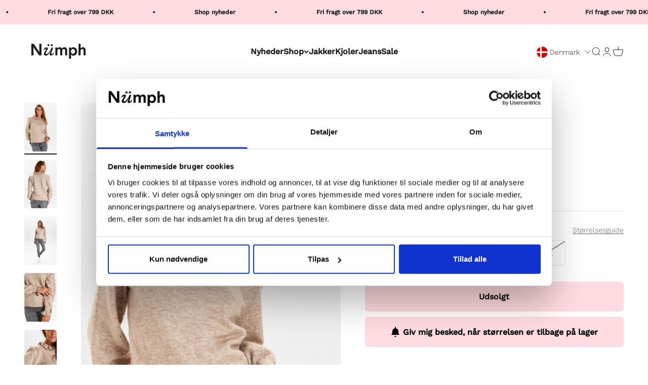

--- FILE ---
content_type: text/javascript; charset=utf-8
request_url: https://numph.dk/products/nuebba-pullover-cobblestone.js
body_size: 492
content:
{"id":7930155008233,"title":"NUEBBA PULLOVER - Cobblestone","handle":"nuebba-pullover-cobblestone","description":"\u003cp\u003eStyle NO: 702316\u003c\/p\u003e","published_at":"2025-01-16T06:53:43+01:00","created_at":"2022-10-11T09:25:17+02:00","vendor":"Numph DK","type":"Knit","tags":["PIM_CategoryId_127","PIM_Collection_Main Fall 2022 Nümph"],"price":55000,"price_min":55000,"price_max":55000,"available":false,"price_varies":false,"compare_at_price":0,"compare_at_price_min":0,"compare_at_price_max":0,"compare_at_price_varies":false,"variants":[{"id":43809341505769,"title":"XS","option1":"XS","option2":null,"option3":null,"sku":"70231655610012","requires_shipping":true,"taxable":true,"featured_image":{"id":39107839525097,"product_id":7930155008233,"position":1,"created_at":"2022-10-11T09:25:26+02:00","updated_at":"2023-10-31T16:47:21+01:00","alt":"702316 5561","width":1366,"height":2048,"src":"https:\/\/cdn.shopify.com\/s\/files\/1\/0571\/5987\/6793\/products\/702316-5561.jpg?v=1698767241","variant_ids":[43809341505769,43809341538537,43809341571305,43809341604073,43809341636841,43809341669609]},"available":false,"name":"NUEBBA PULLOVER - Cobblestone - XS","public_title":"XS","options":["XS"],"price":55000,"weight":310,"compare_at_price":0,"inventory_management":"shopify","barcode":"5715338026541","featured_media":{"alt":"702316 5561","id":31699505774825,"position":1,"preview_image":{"aspect_ratio":0.667,"height":2048,"width":1366,"src":"https:\/\/cdn.shopify.com\/s\/files\/1\/0571\/5987\/6793\/products\/702316-5561.jpg?v=1698767241"}},"quantity_rule":{"min":1,"max":null,"increment":1},"quantity_price_breaks":[],"requires_selling_plan":false,"selling_plan_allocations":[]},{"id":43809341538537,"title":"S","option1":"S","option2":null,"option3":null,"sku":"70231655610013","requires_shipping":true,"taxable":true,"featured_image":{"id":39107839525097,"product_id":7930155008233,"position":1,"created_at":"2022-10-11T09:25:26+02:00","updated_at":"2023-10-31T16:47:21+01:00","alt":"702316 5561","width":1366,"height":2048,"src":"https:\/\/cdn.shopify.com\/s\/files\/1\/0571\/5987\/6793\/products\/702316-5561.jpg?v=1698767241","variant_ids":[43809341505769,43809341538537,43809341571305,43809341604073,43809341636841,43809341669609]},"available":false,"name":"NUEBBA PULLOVER - Cobblestone - S","public_title":"S","options":["S"],"price":55000,"weight":310,"compare_at_price":0,"inventory_management":"shopify","barcode":"5715338026558","featured_media":{"alt":"702316 5561","id":31699505774825,"position":1,"preview_image":{"aspect_ratio":0.667,"height":2048,"width":1366,"src":"https:\/\/cdn.shopify.com\/s\/files\/1\/0571\/5987\/6793\/products\/702316-5561.jpg?v=1698767241"}},"quantity_rule":{"min":1,"max":null,"increment":1},"quantity_price_breaks":[],"requires_selling_plan":false,"selling_plan_allocations":[]},{"id":43809341571305,"title":"M","option1":"M","option2":null,"option3":null,"sku":"70231655610014","requires_shipping":true,"taxable":true,"featured_image":{"id":39107839525097,"product_id":7930155008233,"position":1,"created_at":"2022-10-11T09:25:26+02:00","updated_at":"2023-10-31T16:47:21+01:00","alt":"702316 5561","width":1366,"height":2048,"src":"https:\/\/cdn.shopify.com\/s\/files\/1\/0571\/5987\/6793\/products\/702316-5561.jpg?v=1698767241","variant_ids":[43809341505769,43809341538537,43809341571305,43809341604073,43809341636841,43809341669609]},"available":false,"name":"NUEBBA PULLOVER - Cobblestone - M","public_title":"M","options":["M"],"price":55000,"weight":310,"compare_at_price":0,"inventory_management":"shopify","barcode":"5715338026565","featured_media":{"alt":"702316 5561","id":31699505774825,"position":1,"preview_image":{"aspect_ratio":0.667,"height":2048,"width":1366,"src":"https:\/\/cdn.shopify.com\/s\/files\/1\/0571\/5987\/6793\/products\/702316-5561.jpg?v=1698767241"}},"quantity_rule":{"min":1,"max":null,"increment":1},"quantity_price_breaks":[],"requires_selling_plan":false,"selling_plan_allocations":[]},{"id":43809341604073,"title":"L","option1":"L","option2":null,"option3":null,"sku":"70231655610015","requires_shipping":true,"taxable":true,"featured_image":{"id":39107839525097,"product_id":7930155008233,"position":1,"created_at":"2022-10-11T09:25:26+02:00","updated_at":"2023-10-31T16:47:21+01:00","alt":"702316 5561","width":1366,"height":2048,"src":"https:\/\/cdn.shopify.com\/s\/files\/1\/0571\/5987\/6793\/products\/702316-5561.jpg?v=1698767241","variant_ids":[43809341505769,43809341538537,43809341571305,43809341604073,43809341636841,43809341669609]},"available":false,"name":"NUEBBA PULLOVER - Cobblestone - L","public_title":"L","options":["L"],"price":55000,"weight":310,"compare_at_price":0,"inventory_management":"shopify","barcode":"5715338026572","featured_media":{"alt":"702316 5561","id":31699505774825,"position":1,"preview_image":{"aspect_ratio":0.667,"height":2048,"width":1366,"src":"https:\/\/cdn.shopify.com\/s\/files\/1\/0571\/5987\/6793\/products\/702316-5561.jpg?v=1698767241"}},"quantity_rule":{"min":1,"max":null,"increment":1},"quantity_price_breaks":[],"requires_selling_plan":false,"selling_plan_allocations":[]},{"id":43809341636841,"title":"XL","option1":"XL","option2":null,"option3":null,"sku":"70231655610016","requires_shipping":true,"taxable":true,"featured_image":{"id":39107839525097,"product_id":7930155008233,"position":1,"created_at":"2022-10-11T09:25:26+02:00","updated_at":"2023-10-31T16:47:21+01:00","alt":"702316 5561","width":1366,"height":2048,"src":"https:\/\/cdn.shopify.com\/s\/files\/1\/0571\/5987\/6793\/products\/702316-5561.jpg?v=1698767241","variant_ids":[43809341505769,43809341538537,43809341571305,43809341604073,43809341636841,43809341669609]},"available":false,"name":"NUEBBA PULLOVER - Cobblestone - XL","public_title":"XL","options":["XL"],"price":55000,"weight":310,"compare_at_price":0,"inventory_management":"shopify","barcode":"5715338026589","featured_media":{"alt":"702316 5561","id":31699505774825,"position":1,"preview_image":{"aspect_ratio":0.667,"height":2048,"width":1366,"src":"https:\/\/cdn.shopify.com\/s\/files\/1\/0571\/5987\/6793\/products\/702316-5561.jpg?v=1698767241"}},"quantity_rule":{"min":1,"max":null,"increment":1},"quantity_price_breaks":[],"requires_selling_plan":false,"selling_plan_allocations":[]},{"id":43809341669609,"title":"XXL","option1":"XXL","option2":null,"option3":null,"sku":"70231655610017","requires_shipping":true,"taxable":true,"featured_image":{"id":39107839525097,"product_id":7930155008233,"position":1,"created_at":"2022-10-11T09:25:26+02:00","updated_at":"2023-10-31T16:47:21+01:00","alt":"702316 5561","width":1366,"height":2048,"src":"https:\/\/cdn.shopify.com\/s\/files\/1\/0571\/5987\/6793\/products\/702316-5561.jpg?v=1698767241","variant_ids":[43809341505769,43809341538537,43809341571305,43809341604073,43809341636841,43809341669609]},"available":false,"name":"NUEBBA PULLOVER - Cobblestone - XXL","public_title":"XXL","options":["XXL"],"price":55000,"weight":310,"compare_at_price":0,"inventory_management":"shopify","barcode":"5715338026596","featured_media":{"alt":"702316 5561","id":31699505774825,"position":1,"preview_image":{"aspect_ratio":0.667,"height":2048,"width":1366,"src":"https:\/\/cdn.shopify.com\/s\/files\/1\/0571\/5987\/6793\/products\/702316-5561.jpg?v=1698767241"}},"quantity_rule":{"min":1,"max":null,"increment":1},"quantity_price_breaks":[],"requires_selling_plan":false,"selling_plan_allocations":[]}],"images":["\/\/cdn.shopify.com\/s\/files\/1\/0571\/5987\/6793\/products\/702316-5561.jpg?v=1698767241","\/\/cdn.shopify.com\/s\/files\/1\/0571\/5987\/6793\/products\/702316-5561_2.jpg?v=1698767241","\/\/cdn.shopify.com\/s\/files\/1\/0571\/5987\/6793\/products\/702316-5561_3.jpg?v=1698767241","\/\/cdn.shopify.com\/s\/files\/1\/0571\/5987\/6793\/products\/702316-5561_4.jpg?v=1698767241","\/\/cdn.shopify.com\/s\/files\/1\/0571\/5987\/6793\/products\/702316-5561_5.jpg?v=1698767241"],"featured_image":"\/\/cdn.shopify.com\/s\/files\/1\/0571\/5987\/6793\/products\/702316-5561.jpg?v=1698767241","options":[{"name":"Size","position":1,"values":["XS","S","M","L","XL","XXL"]}],"url":"\/products\/nuebba-pullover-cobblestone","media":[{"alt":"702316 5561","id":31699505774825,"position":1,"preview_image":{"aspect_ratio":0.667,"height":2048,"width":1366,"src":"https:\/\/cdn.shopify.com\/s\/files\/1\/0571\/5987\/6793\/products\/702316-5561.jpg?v=1698767241"},"aspect_ratio":0.667,"height":2048,"media_type":"image","src":"https:\/\/cdn.shopify.com\/s\/files\/1\/0571\/5987\/6793\/products\/702316-5561.jpg?v=1698767241","width":1366},{"alt":"702316 5561 2","id":31699505807593,"position":2,"preview_image":{"aspect_ratio":0.667,"height":2048,"width":1366,"src":"https:\/\/cdn.shopify.com\/s\/files\/1\/0571\/5987\/6793\/products\/702316-5561_2.jpg?v=1698767241"},"aspect_ratio":0.667,"height":2048,"media_type":"image","src":"https:\/\/cdn.shopify.com\/s\/files\/1\/0571\/5987\/6793\/products\/702316-5561_2.jpg?v=1698767241","width":1366},{"alt":"702316 5561 3","id":31699505840361,"position":3,"preview_image":{"aspect_ratio":0.667,"height":2048,"width":1366,"src":"https:\/\/cdn.shopify.com\/s\/files\/1\/0571\/5987\/6793\/products\/702316-5561_3.jpg?v=1698767241"},"aspect_ratio":0.667,"height":2048,"media_type":"image","src":"https:\/\/cdn.shopify.com\/s\/files\/1\/0571\/5987\/6793\/products\/702316-5561_3.jpg?v=1698767241","width":1366},{"alt":"702316 5561 4","id":31699505873129,"position":4,"preview_image":{"aspect_ratio":0.667,"height":2048,"width":1366,"src":"https:\/\/cdn.shopify.com\/s\/files\/1\/0571\/5987\/6793\/products\/702316-5561_4.jpg?v=1698767241"},"aspect_ratio":0.667,"height":2048,"media_type":"image","src":"https:\/\/cdn.shopify.com\/s\/files\/1\/0571\/5987\/6793\/products\/702316-5561_4.jpg?v=1698767241","width":1366},{"alt":"702316 5561 5","id":31699505905897,"position":5,"preview_image":{"aspect_ratio":0.667,"height":2048,"width":1366,"src":"https:\/\/cdn.shopify.com\/s\/files\/1\/0571\/5987\/6793\/products\/702316-5561_5.jpg?v=1698767241"},"aspect_ratio":0.667,"height":2048,"media_type":"image","src":"https:\/\/cdn.shopify.com\/s\/files\/1\/0571\/5987\/6793\/products\/702316-5561_5.jpg?v=1698767241","width":1366}],"requires_selling_plan":false,"selling_plan_groups":[]}

--- FILE ---
content_type: text/javascript; charset=utf-8
request_url: https://numph.dk/products/nuebba-pullover-cobblestone.js
body_size: 522
content:
{"id":7930155008233,"title":"NUEBBA PULLOVER - Cobblestone","handle":"nuebba-pullover-cobblestone","description":"\u003cp\u003eStyle NO: 702316\u003c\/p\u003e","published_at":"2025-01-16T06:53:43+01:00","created_at":"2022-10-11T09:25:17+02:00","vendor":"Numph DK","type":"Knit","tags":["PIM_CategoryId_127","PIM_Collection_Main Fall 2022 Nümph"],"price":55000,"price_min":55000,"price_max":55000,"available":false,"price_varies":false,"compare_at_price":0,"compare_at_price_min":0,"compare_at_price_max":0,"compare_at_price_varies":false,"variants":[{"id":43809341505769,"title":"XS","option1":"XS","option2":null,"option3":null,"sku":"70231655610012","requires_shipping":true,"taxable":true,"featured_image":{"id":39107839525097,"product_id":7930155008233,"position":1,"created_at":"2022-10-11T09:25:26+02:00","updated_at":"2023-10-31T16:47:21+01:00","alt":"702316 5561","width":1366,"height":2048,"src":"https:\/\/cdn.shopify.com\/s\/files\/1\/0571\/5987\/6793\/products\/702316-5561.jpg?v=1698767241","variant_ids":[43809341505769,43809341538537,43809341571305,43809341604073,43809341636841,43809341669609]},"available":false,"name":"NUEBBA PULLOVER - Cobblestone - XS","public_title":"XS","options":["XS"],"price":55000,"weight":310,"compare_at_price":0,"inventory_management":"shopify","barcode":"5715338026541","featured_media":{"alt":"702316 5561","id":31699505774825,"position":1,"preview_image":{"aspect_ratio":0.667,"height":2048,"width":1366,"src":"https:\/\/cdn.shopify.com\/s\/files\/1\/0571\/5987\/6793\/products\/702316-5561.jpg?v=1698767241"}},"quantity_rule":{"min":1,"max":null,"increment":1},"quantity_price_breaks":[],"requires_selling_plan":false,"selling_plan_allocations":[]},{"id":43809341538537,"title":"S","option1":"S","option2":null,"option3":null,"sku":"70231655610013","requires_shipping":true,"taxable":true,"featured_image":{"id":39107839525097,"product_id":7930155008233,"position":1,"created_at":"2022-10-11T09:25:26+02:00","updated_at":"2023-10-31T16:47:21+01:00","alt":"702316 5561","width":1366,"height":2048,"src":"https:\/\/cdn.shopify.com\/s\/files\/1\/0571\/5987\/6793\/products\/702316-5561.jpg?v=1698767241","variant_ids":[43809341505769,43809341538537,43809341571305,43809341604073,43809341636841,43809341669609]},"available":false,"name":"NUEBBA PULLOVER - Cobblestone - S","public_title":"S","options":["S"],"price":55000,"weight":310,"compare_at_price":0,"inventory_management":"shopify","barcode":"5715338026558","featured_media":{"alt":"702316 5561","id":31699505774825,"position":1,"preview_image":{"aspect_ratio":0.667,"height":2048,"width":1366,"src":"https:\/\/cdn.shopify.com\/s\/files\/1\/0571\/5987\/6793\/products\/702316-5561.jpg?v=1698767241"}},"quantity_rule":{"min":1,"max":null,"increment":1},"quantity_price_breaks":[],"requires_selling_plan":false,"selling_plan_allocations":[]},{"id":43809341571305,"title":"M","option1":"M","option2":null,"option3":null,"sku":"70231655610014","requires_shipping":true,"taxable":true,"featured_image":{"id":39107839525097,"product_id":7930155008233,"position":1,"created_at":"2022-10-11T09:25:26+02:00","updated_at":"2023-10-31T16:47:21+01:00","alt":"702316 5561","width":1366,"height":2048,"src":"https:\/\/cdn.shopify.com\/s\/files\/1\/0571\/5987\/6793\/products\/702316-5561.jpg?v=1698767241","variant_ids":[43809341505769,43809341538537,43809341571305,43809341604073,43809341636841,43809341669609]},"available":false,"name":"NUEBBA PULLOVER - Cobblestone - M","public_title":"M","options":["M"],"price":55000,"weight":310,"compare_at_price":0,"inventory_management":"shopify","barcode":"5715338026565","featured_media":{"alt":"702316 5561","id":31699505774825,"position":1,"preview_image":{"aspect_ratio":0.667,"height":2048,"width":1366,"src":"https:\/\/cdn.shopify.com\/s\/files\/1\/0571\/5987\/6793\/products\/702316-5561.jpg?v=1698767241"}},"quantity_rule":{"min":1,"max":null,"increment":1},"quantity_price_breaks":[],"requires_selling_plan":false,"selling_plan_allocations":[]},{"id":43809341604073,"title":"L","option1":"L","option2":null,"option3":null,"sku":"70231655610015","requires_shipping":true,"taxable":true,"featured_image":{"id":39107839525097,"product_id":7930155008233,"position":1,"created_at":"2022-10-11T09:25:26+02:00","updated_at":"2023-10-31T16:47:21+01:00","alt":"702316 5561","width":1366,"height":2048,"src":"https:\/\/cdn.shopify.com\/s\/files\/1\/0571\/5987\/6793\/products\/702316-5561.jpg?v=1698767241","variant_ids":[43809341505769,43809341538537,43809341571305,43809341604073,43809341636841,43809341669609]},"available":false,"name":"NUEBBA PULLOVER - Cobblestone - L","public_title":"L","options":["L"],"price":55000,"weight":310,"compare_at_price":0,"inventory_management":"shopify","barcode":"5715338026572","featured_media":{"alt":"702316 5561","id":31699505774825,"position":1,"preview_image":{"aspect_ratio":0.667,"height":2048,"width":1366,"src":"https:\/\/cdn.shopify.com\/s\/files\/1\/0571\/5987\/6793\/products\/702316-5561.jpg?v=1698767241"}},"quantity_rule":{"min":1,"max":null,"increment":1},"quantity_price_breaks":[],"requires_selling_plan":false,"selling_plan_allocations":[]},{"id":43809341636841,"title":"XL","option1":"XL","option2":null,"option3":null,"sku":"70231655610016","requires_shipping":true,"taxable":true,"featured_image":{"id":39107839525097,"product_id":7930155008233,"position":1,"created_at":"2022-10-11T09:25:26+02:00","updated_at":"2023-10-31T16:47:21+01:00","alt":"702316 5561","width":1366,"height":2048,"src":"https:\/\/cdn.shopify.com\/s\/files\/1\/0571\/5987\/6793\/products\/702316-5561.jpg?v=1698767241","variant_ids":[43809341505769,43809341538537,43809341571305,43809341604073,43809341636841,43809341669609]},"available":false,"name":"NUEBBA PULLOVER - Cobblestone - XL","public_title":"XL","options":["XL"],"price":55000,"weight":310,"compare_at_price":0,"inventory_management":"shopify","barcode":"5715338026589","featured_media":{"alt":"702316 5561","id":31699505774825,"position":1,"preview_image":{"aspect_ratio":0.667,"height":2048,"width":1366,"src":"https:\/\/cdn.shopify.com\/s\/files\/1\/0571\/5987\/6793\/products\/702316-5561.jpg?v=1698767241"}},"quantity_rule":{"min":1,"max":null,"increment":1},"quantity_price_breaks":[],"requires_selling_plan":false,"selling_plan_allocations":[]},{"id":43809341669609,"title":"XXL","option1":"XXL","option2":null,"option3":null,"sku":"70231655610017","requires_shipping":true,"taxable":true,"featured_image":{"id":39107839525097,"product_id":7930155008233,"position":1,"created_at":"2022-10-11T09:25:26+02:00","updated_at":"2023-10-31T16:47:21+01:00","alt":"702316 5561","width":1366,"height":2048,"src":"https:\/\/cdn.shopify.com\/s\/files\/1\/0571\/5987\/6793\/products\/702316-5561.jpg?v=1698767241","variant_ids":[43809341505769,43809341538537,43809341571305,43809341604073,43809341636841,43809341669609]},"available":false,"name":"NUEBBA PULLOVER - Cobblestone - XXL","public_title":"XXL","options":["XXL"],"price":55000,"weight":310,"compare_at_price":0,"inventory_management":"shopify","barcode":"5715338026596","featured_media":{"alt":"702316 5561","id":31699505774825,"position":1,"preview_image":{"aspect_ratio":0.667,"height":2048,"width":1366,"src":"https:\/\/cdn.shopify.com\/s\/files\/1\/0571\/5987\/6793\/products\/702316-5561.jpg?v=1698767241"}},"quantity_rule":{"min":1,"max":null,"increment":1},"quantity_price_breaks":[],"requires_selling_plan":false,"selling_plan_allocations":[]}],"images":["\/\/cdn.shopify.com\/s\/files\/1\/0571\/5987\/6793\/products\/702316-5561.jpg?v=1698767241","\/\/cdn.shopify.com\/s\/files\/1\/0571\/5987\/6793\/products\/702316-5561_2.jpg?v=1698767241","\/\/cdn.shopify.com\/s\/files\/1\/0571\/5987\/6793\/products\/702316-5561_3.jpg?v=1698767241","\/\/cdn.shopify.com\/s\/files\/1\/0571\/5987\/6793\/products\/702316-5561_4.jpg?v=1698767241","\/\/cdn.shopify.com\/s\/files\/1\/0571\/5987\/6793\/products\/702316-5561_5.jpg?v=1698767241"],"featured_image":"\/\/cdn.shopify.com\/s\/files\/1\/0571\/5987\/6793\/products\/702316-5561.jpg?v=1698767241","options":[{"name":"Size","position":1,"values":["XS","S","M","L","XL","XXL"]}],"url":"\/products\/nuebba-pullover-cobblestone","media":[{"alt":"702316 5561","id":31699505774825,"position":1,"preview_image":{"aspect_ratio":0.667,"height":2048,"width":1366,"src":"https:\/\/cdn.shopify.com\/s\/files\/1\/0571\/5987\/6793\/products\/702316-5561.jpg?v=1698767241"},"aspect_ratio":0.667,"height":2048,"media_type":"image","src":"https:\/\/cdn.shopify.com\/s\/files\/1\/0571\/5987\/6793\/products\/702316-5561.jpg?v=1698767241","width":1366},{"alt":"702316 5561 2","id":31699505807593,"position":2,"preview_image":{"aspect_ratio":0.667,"height":2048,"width":1366,"src":"https:\/\/cdn.shopify.com\/s\/files\/1\/0571\/5987\/6793\/products\/702316-5561_2.jpg?v=1698767241"},"aspect_ratio":0.667,"height":2048,"media_type":"image","src":"https:\/\/cdn.shopify.com\/s\/files\/1\/0571\/5987\/6793\/products\/702316-5561_2.jpg?v=1698767241","width":1366},{"alt":"702316 5561 3","id":31699505840361,"position":3,"preview_image":{"aspect_ratio":0.667,"height":2048,"width":1366,"src":"https:\/\/cdn.shopify.com\/s\/files\/1\/0571\/5987\/6793\/products\/702316-5561_3.jpg?v=1698767241"},"aspect_ratio":0.667,"height":2048,"media_type":"image","src":"https:\/\/cdn.shopify.com\/s\/files\/1\/0571\/5987\/6793\/products\/702316-5561_3.jpg?v=1698767241","width":1366},{"alt":"702316 5561 4","id":31699505873129,"position":4,"preview_image":{"aspect_ratio":0.667,"height":2048,"width":1366,"src":"https:\/\/cdn.shopify.com\/s\/files\/1\/0571\/5987\/6793\/products\/702316-5561_4.jpg?v=1698767241"},"aspect_ratio":0.667,"height":2048,"media_type":"image","src":"https:\/\/cdn.shopify.com\/s\/files\/1\/0571\/5987\/6793\/products\/702316-5561_4.jpg?v=1698767241","width":1366},{"alt":"702316 5561 5","id":31699505905897,"position":5,"preview_image":{"aspect_ratio":0.667,"height":2048,"width":1366,"src":"https:\/\/cdn.shopify.com\/s\/files\/1\/0571\/5987\/6793\/products\/702316-5561_5.jpg?v=1698767241"},"aspect_ratio":0.667,"height":2048,"media_type":"image","src":"https:\/\/cdn.shopify.com\/s\/files\/1\/0571\/5987\/6793\/products\/702316-5561_5.jpg?v=1698767241","width":1366}],"requires_selling_plan":false,"selling_plan_groups":[]}

--- FILE ---
content_type: text/javascript; charset=utf-8
request_url: https://numph.dk/products/nuebba-pullover-cobblestone.js
body_size: 654
content:
{"id":7930155008233,"title":"NUEBBA PULLOVER - Cobblestone","handle":"nuebba-pullover-cobblestone","description":"\u003cp\u003eStyle NO: 702316\u003c\/p\u003e","published_at":"2025-01-16T06:53:43+01:00","created_at":"2022-10-11T09:25:17+02:00","vendor":"Numph DK","type":"Knit","tags":["PIM_CategoryId_127","PIM_Collection_Main Fall 2022 Nümph"],"price":55000,"price_min":55000,"price_max":55000,"available":false,"price_varies":false,"compare_at_price":0,"compare_at_price_min":0,"compare_at_price_max":0,"compare_at_price_varies":false,"variants":[{"id":43809341505769,"title":"XS","option1":"XS","option2":null,"option3":null,"sku":"70231655610012","requires_shipping":true,"taxable":true,"featured_image":{"id":39107839525097,"product_id":7930155008233,"position":1,"created_at":"2022-10-11T09:25:26+02:00","updated_at":"2023-10-31T16:47:21+01:00","alt":"702316 5561","width":1366,"height":2048,"src":"https:\/\/cdn.shopify.com\/s\/files\/1\/0571\/5987\/6793\/products\/702316-5561.jpg?v=1698767241","variant_ids":[43809341505769,43809341538537,43809341571305,43809341604073,43809341636841,43809341669609]},"available":false,"name":"NUEBBA PULLOVER - Cobblestone - XS","public_title":"XS","options":["XS"],"price":55000,"weight":310,"compare_at_price":0,"inventory_management":"shopify","barcode":"5715338026541","featured_media":{"alt":"702316 5561","id":31699505774825,"position":1,"preview_image":{"aspect_ratio":0.667,"height":2048,"width":1366,"src":"https:\/\/cdn.shopify.com\/s\/files\/1\/0571\/5987\/6793\/products\/702316-5561.jpg?v=1698767241"}},"quantity_rule":{"min":1,"max":null,"increment":1},"quantity_price_breaks":[],"requires_selling_plan":false,"selling_plan_allocations":[]},{"id":43809341538537,"title":"S","option1":"S","option2":null,"option3":null,"sku":"70231655610013","requires_shipping":true,"taxable":true,"featured_image":{"id":39107839525097,"product_id":7930155008233,"position":1,"created_at":"2022-10-11T09:25:26+02:00","updated_at":"2023-10-31T16:47:21+01:00","alt":"702316 5561","width":1366,"height":2048,"src":"https:\/\/cdn.shopify.com\/s\/files\/1\/0571\/5987\/6793\/products\/702316-5561.jpg?v=1698767241","variant_ids":[43809341505769,43809341538537,43809341571305,43809341604073,43809341636841,43809341669609]},"available":false,"name":"NUEBBA PULLOVER - Cobblestone - S","public_title":"S","options":["S"],"price":55000,"weight":310,"compare_at_price":0,"inventory_management":"shopify","barcode":"5715338026558","featured_media":{"alt":"702316 5561","id":31699505774825,"position":1,"preview_image":{"aspect_ratio":0.667,"height":2048,"width":1366,"src":"https:\/\/cdn.shopify.com\/s\/files\/1\/0571\/5987\/6793\/products\/702316-5561.jpg?v=1698767241"}},"quantity_rule":{"min":1,"max":null,"increment":1},"quantity_price_breaks":[],"requires_selling_plan":false,"selling_plan_allocations":[]},{"id":43809341571305,"title":"M","option1":"M","option2":null,"option3":null,"sku":"70231655610014","requires_shipping":true,"taxable":true,"featured_image":{"id":39107839525097,"product_id":7930155008233,"position":1,"created_at":"2022-10-11T09:25:26+02:00","updated_at":"2023-10-31T16:47:21+01:00","alt":"702316 5561","width":1366,"height":2048,"src":"https:\/\/cdn.shopify.com\/s\/files\/1\/0571\/5987\/6793\/products\/702316-5561.jpg?v=1698767241","variant_ids":[43809341505769,43809341538537,43809341571305,43809341604073,43809341636841,43809341669609]},"available":false,"name":"NUEBBA PULLOVER - Cobblestone - M","public_title":"M","options":["M"],"price":55000,"weight":310,"compare_at_price":0,"inventory_management":"shopify","barcode":"5715338026565","featured_media":{"alt":"702316 5561","id":31699505774825,"position":1,"preview_image":{"aspect_ratio":0.667,"height":2048,"width":1366,"src":"https:\/\/cdn.shopify.com\/s\/files\/1\/0571\/5987\/6793\/products\/702316-5561.jpg?v=1698767241"}},"quantity_rule":{"min":1,"max":null,"increment":1},"quantity_price_breaks":[],"requires_selling_plan":false,"selling_plan_allocations":[]},{"id":43809341604073,"title":"L","option1":"L","option2":null,"option3":null,"sku":"70231655610015","requires_shipping":true,"taxable":true,"featured_image":{"id":39107839525097,"product_id":7930155008233,"position":1,"created_at":"2022-10-11T09:25:26+02:00","updated_at":"2023-10-31T16:47:21+01:00","alt":"702316 5561","width":1366,"height":2048,"src":"https:\/\/cdn.shopify.com\/s\/files\/1\/0571\/5987\/6793\/products\/702316-5561.jpg?v=1698767241","variant_ids":[43809341505769,43809341538537,43809341571305,43809341604073,43809341636841,43809341669609]},"available":false,"name":"NUEBBA PULLOVER - Cobblestone - L","public_title":"L","options":["L"],"price":55000,"weight":310,"compare_at_price":0,"inventory_management":"shopify","barcode":"5715338026572","featured_media":{"alt":"702316 5561","id":31699505774825,"position":1,"preview_image":{"aspect_ratio":0.667,"height":2048,"width":1366,"src":"https:\/\/cdn.shopify.com\/s\/files\/1\/0571\/5987\/6793\/products\/702316-5561.jpg?v=1698767241"}},"quantity_rule":{"min":1,"max":null,"increment":1},"quantity_price_breaks":[],"requires_selling_plan":false,"selling_plan_allocations":[]},{"id":43809341636841,"title":"XL","option1":"XL","option2":null,"option3":null,"sku":"70231655610016","requires_shipping":true,"taxable":true,"featured_image":{"id":39107839525097,"product_id":7930155008233,"position":1,"created_at":"2022-10-11T09:25:26+02:00","updated_at":"2023-10-31T16:47:21+01:00","alt":"702316 5561","width":1366,"height":2048,"src":"https:\/\/cdn.shopify.com\/s\/files\/1\/0571\/5987\/6793\/products\/702316-5561.jpg?v=1698767241","variant_ids":[43809341505769,43809341538537,43809341571305,43809341604073,43809341636841,43809341669609]},"available":false,"name":"NUEBBA PULLOVER - Cobblestone - XL","public_title":"XL","options":["XL"],"price":55000,"weight":310,"compare_at_price":0,"inventory_management":"shopify","barcode":"5715338026589","featured_media":{"alt":"702316 5561","id":31699505774825,"position":1,"preview_image":{"aspect_ratio":0.667,"height":2048,"width":1366,"src":"https:\/\/cdn.shopify.com\/s\/files\/1\/0571\/5987\/6793\/products\/702316-5561.jpg?v=1698767241"}},"quantity_rule":{"min":1,"max":null,"increment":1},"quantity_price_breaks":[],"requires_selling_plan":false,"selling_plan_allocations":[]},{"id":43809341669609,"title":"XXL","option1":"XXL","option2":null,"option3":null,"sku":"70231655610017","requires_shipping":true,"taxable":true,"featured_image":{"id":39107839525097,"product_id":7930155008233,"position":1,"created_at":"2022-10-11T09:25:26+02:00","updated_at":"2023-10-31T16:47:21+01:00","alt":"702316 5561","width":1366,"height":2048,"src":"https:\/\/cdn.shopify.com\/s\/files\/1\/0571\/5987\/6793\/products\/702316-5561.jpg?v=1698767241","variant_ids":[43809341505769,43809341538537,43809341571305,43809341604073,43809341636841,43809341669609]},"available":false,"name":"NUEBBA PULLOVER - Cobblestone - XXL","public_title":"XXL","options":["XXL"],"price":55000,"weight":310,"compare_at_price":0,"inventory_management":"shopify","barcode":"5715338026596","featured_media":{"alt":"702316 5561","id":31699505774825,"position":1,"preview_image":{"aspect_ratio":0.667,"height":2048,"width":1366,"src":"https:\/\/cdn.shopify.com\/s\/files\/1\/0571\/5987\/6793\/products\/702316-5561.jpg?v=1698767241"}},"quantity_rule":{"min":1,"max":null,"increment":1},"quantity_price_breaks":[],"requires_selling_plan":false,"selling_plan_allocations":[]}],"images":["\/\/cdn.shopify.com\/s\/files\/1\/0571\/5987\/6793\/products\/702316-5561.jpg?v=1698767241","\/\/cdn.shopify.com\/s\/files\/1\/0571\/5987\/6793\/products\/702316-5561_2.jpg?v=1698767241","\/\/cdn.shopify.com\/s\/files\/1\/0571\/5987\/6793\/products\/702316-5561_3.jpg?v=1698767241","\/\/cdn.shopify.com\/s\/files\/1\/0571\/5987\/6793\/products\/702316-5561_4.jpg?v=1698767241","\/\/cdn.shopify.com\/s\/files\/1\/0571\/5987\/6793\/products\/702316-5561_5.jpg?v=1698767241"],"featured_image":"\/\/cdn.shopify.com\/s\/files\/1\/0571\/5987\/6793\/products\/702316-5561.jpg?v=1698767241","options":[{"name":"Size","position":1,"values":["XS","S","M","L","XL","XXL"]}],"url":"\/products\/nuebba-pullover-cobblestone","media":[{"alt":"702316 5561","id":31699505774825,"position":1,"preview_image":{"aspect_ratio":0.667,"height":2048,"width":1366,"src":"https:\/\/cdn.shopify.com\/s\/files\/1\/0571\/5987\/6793\/products\/702316-5561.jpg?v=1698767241"},"aspect_ratio":0.667,"height":2048,"media_type":"image","src":"https:\/\/cdn.shopify.com\/s\/files\/1\/0571\/5987\/6793\/products\/702316-5561.jpg?v=1698767241","width":1366},{"alt":"702316 5561 2","id":31699505807593,"position":2,"preview_image":{"aspect_ratio":0.667,"height":2048,"width":1366,"src":"https:\/\/cdn.shopify.com\/s\/files\/1\/0571\/5987\/6793\/products\/702316-5561_2.jpg?v=1698767241"},"aspect_ratio":0.667,"height":2048,"media_type":"image","src":"https:\/\/cdn.shopify.com\/s\/files\/1\/0571\/5987\/6793\/products\/702316-5561_2.jpg?v=1698767241","width":1366},{"alt":"702316 5561 3","id":31699505840361,"position":3,"preview_image":{"aspect_ratio":0.667,"height":2048,"width":1366,"src":"https:\/\/cdn.shopify.com\/s\/files\/1\/0571\/5987\/6793\/products\/702316-5561_3.jpg?v=1698767241"},"aspect_ratio":0.667,"height":2048,"media_type":"image","src":"https:\/\/cdn.shopify.com\/s\/files\/1\/0571\/5987\/6793\/products\/702316-5561_3.jpg?v=1698767241","width":1366},{"alt":"702316 5561 4","id":31699505873129,"position":4,"preview_image":{"aspect_ratio":0.667,"height":2048,"width":1366,"src":"https:\/\/cdn.shopify.com\/s\/files\/1\/0571\/5987\/6793\/products\/702316-5561_4.jpg?v=1698767241"},"aspect_ratio":0.667,"height":2048,"media_type":"image","src":"https:\/\/cdn.shopify.com\/s\/files\/1\/0571\/5987\/6793\/products\/702316-5561_4.jpg?v=1698767241","width":1366},{"alt":"702316 5561 5","id":31699505905897,"position":5,"preview_image":{"aspect_ratio":0.667,"height":2048,"width":1366,"src":"https:\/\/cdn.shopify.com\/s\/files\/1\/0571\/5987\/6793\/products\/702316-5561_5.jpg?v=1698767241"},"aspect_ratio":0.667,"height":2048,"media_type":"image","src":"https:\/\/cdn.shopify.com\/s\/files\/1\/0571\/5987\/6793\/products\/702316-5561_5.jpg?v=1698767241","width":1366}],"requires_selling_plan":false,"selling_plan_groups":[]}